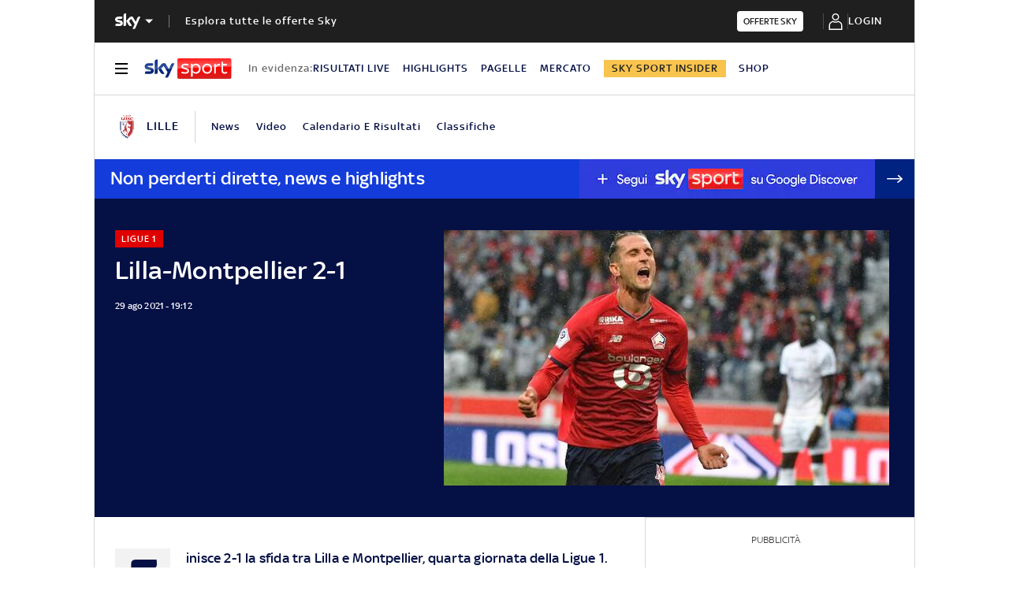

--- FILE ---
content_type: application/x-javascript;charset=utf-8
request_url: https://smetrics.sky.it/id?d_visid_ver=5.5.0&d_fieldgroup=A&mcorgid=1A124673527853290A490D45%40AdobeOrg&mid=16065802272063320273838512880595441327&ts=1769310856079
body_size: -38
content:
{"mid":"16065802272063320273838512880595441327"}